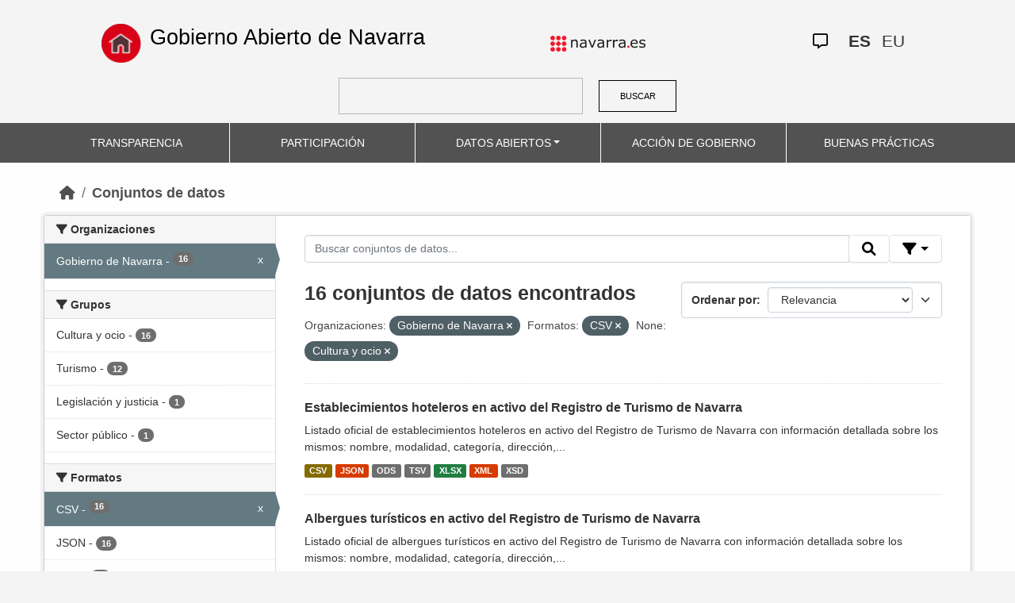

--- FILE ---
content_type: text/html; charset=utf-8
request_url: https://datosabiertos.navarra.es/es/dataset?organization_es=Gobierno+de+Navarra&_res_format_limit=0&res_format=CSV&res_format%3DJSON%26q%3DRegistro%2BIndustrial%2B=&groups=cultura-ocio
body_size: 8574
content:
<!DOCTYPE html>
<!--[if IE 9]> <html lang="es" class="ie9"> <![endif]-->
<!--[if gt IE 8]><!--> <html lang="es"> <!--<![endif]-->
  <head>
    <meta charset="utf-8" />
      <meta name="generator" content="ckan 2.10.4" />
      <meta name="viewport" content="width=device-width, initial-scale=1.0">
    <title>Conjunto de datos  Production Datos Abiertos | Gobierno Abierto de Navarra</title>

    
    
    <link rel="shortcut icon" href="favicon.ico" />
    
    
        <link rel="alternate" type="text/n3" href="https://datosabiertos.navarra.es/es/catalog.n3"/>
        <link rel="alternate" type="text/turtle" href="https://datosabiertos.navarra.es/es/catalog.ttl"/>
        <link rel="alternate" type="application/rdf+xml" href="https://datosabiertos.navarra.es/es/catalog.xml"/>
        <link rel="alternate" type="application/ld+json" href="https://datosabiertos.navarra.es/es/catalog.jsonld"/>
    

    
    
  
      
  
      
      
      
    
  

<!--      add homepage/main.css file -->
      <link rel="stylesheet href='homepage/main.css'"></link>
      
      
      
      
    
  

    

    
    


    
      
      
    

    
    <link href="/webassets/base/1c87a999_main.css" rel="stylesheet"/>
<link href="/webassets/ckanext-activity/6ac15be0_activity.css" rel="stylesheet"/>
<link href="/webassets/gobierno_de_navarra/88cd81b8_main.css" rel="stylesheet"/>
<link href="/webassets/gobierno_de_navarra/80107cb6_common.css" rel="stylesheet"/>
<link href="/webassets/gobierno_de_navarra/d6300a51_nav.css" rel="stylesheet"/>
<link href="/webassets/ckanext-scheming/728ec589_scheming_css.css" rel="stylesheet"/>
<link href="/webassets/ckanext-harvest/c95a0af2_harvest_css.css" rel="stylesheet"/>
<link href="/webassets/ckanext-geoview/f197a782_geo-resource-styles.css" rel="stylesheet"/>
    
  </head>

  
  <body data-site-root="https://datosabiertos.navarra.es/" data-locale-root="https://datosabiertos.navarra.es/es/" >

    
    <div class="visually-hidden-focusable"><a href="#content">Skip to main content</a></div>
  

  
    


 


<header style="padding-top: 19.2px">
    <div class="container" style="padding-right: 6%;padding-left: 6%; background-color: #F4F4F4">
        <nav class="navbar" role="navigation">
            <div class="container-fluid" style="padding-left: 0px; padding-right: 0px">
                <!-- Brand and toggle get grouped for better mobile display -->
                <div class="">
                    <ul style="margin-left: 0px;" class="nav navbar-nav navbar-left navbar-nav-gnav">

                        <li>
                            <div class="gnav-home" style="padding: 21px; padding-top: 6%; background-color: transparent;">
                                <a href="https://gobiernoabierto.navarra.es/es" title="Inicio"
                                    style="float:none;margin-left:0;padding:12px 0;"><img
                                        style="width: 50px;height: 49px;"
                                        src="/home.png"
                                        alt="INICIO"></a>
                            </div>
                            <div style="width: 450px; display: content">                                
                                <a class="epi"
                                    style="color: black; font-style: normal; font-size: 27px;padding-left: 10px; font-family: 'Source Sans Pro',sans-serif !important"
                                    href="https://gobiernoabierto.navarra.es/es">Gobierno Abierto de Navarra</a>

                            </div>
                        </li>
                    </ul>
                </div>
                <div>
                    <ul class="nav navbar-nav navbar-right navbar-nav-gnav navbar-right-gnav" style="margin-left: 0px; margin-right: 100px;">
                        <li data-match-route="/" style="padding-top: 7px">
                            <a href="http://www.navarra.es/home_es/"><img
                                    src="/logo.navarra.es.p.gif"
                                    alt="navarra.es"></a>
                        </li>
                    </ul>
                </div>
                <div>
                    <ul class="nav navbar-nav navbar-right navbar-nav-gnav navbar-right-gnav" style="margin-left: 0px;">
                        <a target="_blank" href="https://www.navarra.es/es/atencion-ciudadana" class="gnav-icon-atencion-ciudadana "><i class="fa-regular fa-message"></i></a>
                        




<li style="padding: 7px">
    <a style= "padding-left: 0px; padding-right: 0px" class="language current-language" href="/es/dataset?organization_es=Gobierno+de+Navarra&amp;_res_format_limit=0&amp;res_format=CSV&amp;res_format%3DJSON%26q%3DRegistro%2BIndustrial%2B=&amp;groups=cultura-ocio" lang="es">
        
           ES
        
    </a>
</li>

<li style="padding: 7px">
    <a style= "padding-left: 0px; padding-right: 0px" class="language " href="/eu/dataset?organization_es=Gobierno+de+Navarra&amp;_res_format_limit=0&amp;res_format=CSV&amp;res_format%3DJSON%26q%3DRegistro%2BIndustrial%2B=&amp;groups=cultura-ocio" lang="eu">
        
           EU
        
    </a>
</li>

                    </ul>
                </div>
            </div><!-- /.container-fluid -->
        </nav>
        <form
            id="dataset-search-form" class="search-form gnav-search-form" method="get" data-module="select-switch"
            action="/dataset">
            <input type="text" id="edit-keys" name="q" value="" size="40" class="form-text gnav-search-input">
            <button id="submit-gnav" class="gnav-search-button" type="submit">BUSCAR</button>
        </form>
    </div>
</div>

<header style="background-color: #525252;">
    <div class="container gnav-menu-container">
        <nav class="navbar navbar-expand-lg navbar-dark" style="background-color: #525252; padding:0;">
            <div class="container-fluid gnav-menu-container-fluid">
                <button class="navbar-toggler" type="button" data-bs-toggle="collapse" data-bs-target="#bs-navbar-collapse-1"
                    aria-controls="bs-navbar-collapse-1" aria-expanded="false" aria-label="Toggle navigation">
                    <span class="navbar-toggler-icon"></span>
                </button>
                <div class="collapse navbar-collapse gnav-menu-navbar" id="bs-navbar-collapse-1">
                    <ul class="navbar-nav me-auto mb-2 mb-lg-0 gnav-menu-navbar">
                        <li class="nav-item dropdown gnav-nav-dropdown">
                            <a href="https://gobiernoabierto.navarra.es/es/transparencia"
                                class="nav-link">TRANSPARENCIA</a>
                        </li>
                        <li class="nav-item dropdown gnav-nav-dropdown">
                            <a href="https://gobiernoabierto.navarra.es/es/participacion"
                                class="nav-link">PARTICIPACIÓN</a>
                        </li>
                        <li class="nav-item dropdown gnav-nav-dropdown">
                            <a href="/es" class="nav-link dropdown-toggle">DATOS ABIERTOS</a>
                            <ul class="dropdown-menu gnav-dropdown-menu">
                                <li><a class="dropdown-item" href="https://gobiernoabierto.navarra.es/es/open-data/datos-abiertos">Datos Abiertos ¿Qué es?</a></li>
                                <li><hr class="dropdown-divider"></li>
                                <li><a class="dropdown-item" href="/es/dataset">Conjuntos de datos</a></li>
                                <li><a class="dropdown-item" href="/es/organization">Organizaciones</a></li>
                                <li><a class="dropdown-item" href="/es/group">Grupos</a></li>
                                <li><hr class="dropdown-divider"></li>
                                <li><a class="dropdown-item" href="https://gobiernoabierto.navarra.es/es/open-data/recursos-api">Recursos - API</a></li>
                                <li><a class="dropdown-item" href="https://gobiernoabierto.navarra.es/es/open-data/reutilizacion-aplicaciones-con-datos-abiertos">Reutilización</a></li>
                            </ul>
                        </li>
                        <li class="nav-item dropdown gnav-nav-dropdown">
                            <a href="https://gobiernoabierto.navarra.es/es/gobernanza"
                                class="nav-link">ACCIÓN DE GOBIERNO</a>
                        </li>
                        <li class="nav-item dropdown gnav-nav-dropdown">
                            <a href="https://gobiernoabierto.navarra.es/es/buenaspracticas"
                                class="nav-link">BUENAS PRÁCTICAS</a>
                        </li>
                    </ul>
                </div><!-- /.navbar-collapse -->
            </div><!-- /container-fluid -->
        </nav>
    </div>
</header>


  
    <div class="main">
      <div id="content" class="container">
        
          
            <div class="flash-messages">
              
                
              
            </div>
          

          
            <div class="toolbar" role="navigation" aria-label="Miga de pan">
              
                
                  <ol class="breadcrumb">
                    
<li class="home"><a href="/es/" aria-label="Inicio"><i class="fa fa-home"></i><span> Inicio</span></a></li>
                    
  <li class="active"><a href="/es/dataset/">Conjuntos de datos</a></li>

                  </ol>
                
              
            </div>
          

          <div class="row wrapper">
            
            
            

            
              <aside class="secondary col-md-3">
                
                
  <div class="filters">
    <div>
      
        

    
    
    
        
        <section class="module module-narrow module-shallow">
            
            <h2 class="module-heading">
                <i class="fa fa-filter"></i>
                Organizaciones
            </h2>
            
            
            
                
                <nav aria-label="Organizaciones">
                    <ul class="list-unstyled nav nav-simple nav-facet">
                    
                        
                        
                        
                        
                        <li class="nav-item  active">
                        <a href="/es/dataset/?_res_format_limit=0&amp;res_format=CSV&amp;res_format%3DJSON%26q%3DRegistro%2BIndustrial%2B=&amp;groups=cultura-ocio" title="">
                            <span class="item-label">Gobierno de Navarra</span>
                            <span class="hidden separator"> - </span>
                            <span class="item-count badge">16</span>
                            <span class="facet-close">x</span>
                        </a>
                        </li>
                    
                    </ul>
                </nav>

                <p class="module-footer">
                    
                    
                    
                </p>
                
            
            
        </section>
        
    
    

      
        

    
    
    
        
        <section class="module module-narrow module-shallow">
            
            <h2 class="module-heading">
                <i class="fa fa-filter"></i>
                Grupos
            </h2>
            
            
            
                
                <nav aria-label="Grupos">
                    <ul class="list-unstyled nav nav-simple nav-facet">
                    
                        
                        
                        
                        
                        <li class="nav-item ">
                        <a href="/es/dataset/?organization_es=Gobierno+de+Navarra&amp;_res_format_limit=0&amp;res_format=CSV&amp;res_format%3DJSON%26q%3DRegistro%2BIndustrial%2B=&amp;groups=cultura-ocio&amp;groups_es=Cultura+y+ocio" title="">
                            <span class="item-label">Cultura y ocio</span>
                            <span class="hidden separator"> - </span>
                            <span class="item-count badge">16</span>
                            
                        </a>
                        </li>
                    
                        
                        
                        
                        
                        <li class="nav-item ">
                        <a href="/es/dataset/?organization_es=Gobierno+de+Navarra&amp;_res_format_limit=0&amp;res_format=CSV&amp;res_format%3DJSON%26q%3DRegistro%2BIndustrial%2B=&amp;groups=cultura-ocio&amp;groups_es=Turismo" title="">
                            <span class="item-label">Turismo</span>
                            <span class="hidden separator"> - </span>
                            <span class="item-count badge">12</span>
                            
                        </a>
                        </li>
                    
                        
                        
                        
                        
                        <li class="nav-item ">
                        <a href="/es/dataset/?organization_es=Gobierno+de+Navarra&amp;_res_format_limit=0&amp;res_format=CSV&amp;res_format%3DJSON%26q%3DRegistro%2BIndustrial%2B=&amp;groups=cultura-ocio&amp;groups_es=Legislaci%C3%B3n+y+justicia" title="">
                            <span class="item-label">Legislación y justicia</span>
                            <span class="hidden separator"> - </span>
                            <span class="item-count badge">1</span>
                            
                        </a>
                        </li>
                    
                        
                        
                        
                        
                        <li class="nav-item ">
                        <a href="/es/dataset/?organization_es=Gobierno+de+Navarra&amp;_res_format_limit=0&amp;res_format=CSV&amp;res_format%3DJSON%26q%3DRegistro%2BIndustrial%2B=&amp;groups=cultura-ocio&amp;groups_es=Sector+p%C3%BAblico" title="">
                            <span class="item-label">Sector público</span>
                            <span class="hidden separator"> - </span>
                            <span class="item-count badge">1</span>
                            
                        </a>
                        </li>
                    
                    </ul>
                </nav>

                <p class="module-footer">
                    
                    
                    
                </p>
                
            
            
        </section>
        
    
    

      
        

    
    
    
        
        <section class="module module-narrow module-shallow">
            
            <h2 class="module-heading">
                <i class="fa fa-filter"></i>
                Formatos
            </h2>
            
            
            
                
                <nav aria-label="Formatos">
                    <ul class="list-unstyled nav nav-simple nav-facet">
                    
                        
                        
                        
                        
                        <li class="nav-item  active">
                        <a href="/es/dataset/?organization_es=Gobierno+de+Navarra&amp;_res_format_limit=0&amp;res_format%3DJSON%26q%3DRegistro%2BIndustrial%2B=&amp;groups=cultura-ocio" title="">
                            <span class="item-label">CSV</span>
                            <span class="hidden separator"> - </span>
                            <span class="item-count badge">16</span>
                            <span class="facet-close">x</span>
                        </a>
                        </li>
                    
                        
                        
                        
                        
                        <li class="nav-item ">
                        <a href="/es/dataset/?organization_es=Gobierno+de+Navarra&amp;_res_format_limit=0&amp;res_format=CSV&amp;res_format%3DJSON%26q%3DRegistro%2BIndustrial%2B=&amp;groups=cultura-ocio&amp;res_format=JSON" title="">
                            <span class="item-label">JSON</span>
                            <span class="hidden separator"> - </span>
                            <span class="item-count badge">16</span>
                            
                        </a>
                        </li>
                    
                        
                        
                        
                        
                        <li class="nav-item ">
                        <a href="/es/dataset/?organization_es=Gobierno+de+Navarra&amp;_res_format_limit=0&amp;res_format=CSV&amp;res_format%3DJSON%26q%3DRegistro%2BIndustrial%2B=&amp;groups=cultura-ocio&amp;res_format=ODS" title="">
                            <span class="item-label">ODS</span>
                            <span class="hidden separator"> - </span>
                            <span class="item-count badge">16</span>
                            
                        </a>
                        </li>
                    
                        
                        
                        
                        
                        <li class="nav-item ">
                        <a href="/es/dataset/?organization_es=Gobierno+de+Navarra&amp;_res_format_limit=0&amp;res_format=CSV&amp;res_format%3DJSON%26q%3DRegistro%2BIndustrial%2B=&amp;groups=cultura-ocio&amp;res_format=TSV" title="">
                            <span class="item-label">TSV</span>
                            <span class="hidden separator"> - </span>
                            <span class="item-count badge">16</span>
                            
                        </a>
                        </li>
                    
                        
                        
                        
                        
                        <li class="nav-item ">
                        <a href="/es/dataset/?organization_es=Gobierno+de+Navarra&amp;_res_format_limit=0&amp;res_format=CSV&amp;res_format%3DJSON%26q%3DRegistro%2BIndustrial%2B=&amp;groups=cultura-ocio&amp;res_format=XLSX" title="">
                            <span class="item-label">XLSX</span>
                            <span class="hidden separator"> - </span>
                            <span class="item-count badge">16</span>
                            
                        </a>
                        </li>
                    
                        
                        
                        
                        
                        <li class="nav-item ">
                        <a href="/es/dataset/?organization_es=Gobierno+de+Navarra&amp;_res_format_limit=0&amp;res_format=CSV&amp;res_format%3DJSON%26q%3DRegistro%2BIndustrial%2B=&amp;groups=cultura-ocio&amp;res_format=XML" title="">
                            <span class="item-label">XML</span>
                            <span class="hidden separator"> - </span>
                            <span class="item-count badge">16</span>
                            
                        </a>
                        </li>
                    
                        
                        
                        
                        
                        <li class="nav-item ">
                        <a href="/es/dataset/?organization_es=Gobierno+de+Navarra&amp;_res_format_limit=0&amp;res_format=CSV&amp;res_format%3DJSON%26q%3DRegistro%2BIndustrial%2B=&amp;groups=cultura-ocio&amp;res_format=XSD" title="">
                            <span class="item-label">XSD</span>
                            <span class="hidden separator"> - </span>
                            <span class="item-count badge">6</span>
                            
                        </a>
                        </li>
                    
                    </ul>
                </nav>

                <p class="module-footer">
                    
                    <a href="/es/dataset/?organization_es=Gobierno+de+Navarra&amp;res_format=CSV&amp;res_format%3DJSON%26q%3DRegistro%2BIndustrial%2B=&amp;groups=cultura-ocio" class="read-more">Ver solo los Formatos populares</a>
                    
                </p>
                
            
            
        </section>
        
    
    

      
        

    
    
    
        
        <section class="module module-narrow module-shallow">
            
            <h2 class="module-heading">
                <i class="fa fa-filter"></i>
                Licencias
            </h2>
            
            
            
                
                <nav aria-label="Licencias">
                    <ul class="list-unstyled nav nav-simple nav-facet">
                    
                        
                        
                        
                        
                        <li class="nav-item ">
                        <a href="/es/dataset/?organization_es=Gobierno+de+Navarra&amp;_res_format_limit=0&amp;res_format=CSV&amp;res_format%3DJSON%26q%3DRegistro%2BIndustrial%2B=&amp;groups=cultura-ocio&amp;license_id=CC-BY-4.0" title="Creative Commons Attribution 4.0">
                            <span class="item-label">Creative Commons Attribution 4.0</span>
                            <span class="hidden separator"> - </span>
                            <span class="item-count badge">16</span>
                            
                        </a>
                        </li>
                    
                    </ul>
                </nav>

                <p class="module-footer">
                    
                    
                    
                </p>
                
            
            
        </section>
        
    
    

      
        

    
    
    
        
        <section class="module module-narrow module-shallow">
            
            <h2 class="module-heading">
                <i class="fa fa-filter"></i>
                Departamentos
            </h2>
            
            
            
                
                <nav aria-label="Departamentos">
                    <ul class="list-unstyled nav nav-simple nav-facet">
                    
                        
                        
                        
                        
                        <li class="nav-item ">
                        <a href="/es/dataset/?organization_es=Gobierno+de+Navarra&amp;_res_format_limit=0&amp;res_format=CSV&amp;res_format%3DJSON%26q%3DRegistro%2BIndustrial%2B=&amp;groups=cultura-ocio&amp;department_es=Departamento+de+Cultura%2C+Deporte+y+Turismo" title="Departamento de Cultura, Deporte y Turismo">
                            <span class="item-label">Departamento de Cultura, Deporte y Turismo</span>
                            <span class="hidden separator"> - </span>
                            <span class="item-count badge">14</span>
                            
                        </a>
                        </li>
                    
                        
                        
                        
                        
                        <li class="nav-item ">
                        <a href="/es/dataset/?organization_es=Gobierno+de+Navarra&amp;_res_format_limit=0&amp;res_format=CSV&amp;res_format%3DJSON%26q%3DRegistro%2BIndustrial%2B=&amp;groups=cultura-ocio&amp;department_es=Departamento+de+Derechos+Sociales%2C+Econom%C3%ADa+Social+y+Empleo" title="Departamento de Derechos Sociales, Economía Social y Empleo">
                            <span class="item-label">Departamento de Derechos Sociales, Economía Social y Empleo</span>
                            <span class="hidden separator"> - </span>
                            <span class="item-count badge">1</span>
                            
                        </a>
                        </li>
                    
                        
                        
                        
                        
                        <li class="nav-item ">
                        <a href="/es/dataset/?organization_es=Gobierno+de+Navarra&amp;_res_format_limit=0&amp;res_format=CSV&amp;res_format%3DJSON%26q%3DRegistro%2BIndustrial%2B=&amp;groups=cultura-ocio&amp;department_es=Departamento+de+Desarrollo+Rural+y+Medio+Ambiente" title="Departamento de Desarrollo Rural y Medio Ambiente">
                            <span class="item-label">Departamento de Desarrollo Rural y Medio Ambiente</span>
                            <span class="hidden separator"> - </span>
                            <span class="item-count badge">1</span>
                            
                        </a>
                        </li>
                    
                    </ul>
                </nav>

                <p class="module-footer">
                    
                    
                    
                </p>
                
            
            
        </section>
        
    
    

      
        

    
    
    
        
        <section class="module module-narrow module-shallow">
            
            <h2 class="module-heading">
                <i class="fa fa-filter"></i>
                Frecuencia de actualización
            </h2>
            
            
            
                
                <nav aria-label="Frecuencia de actualización">
                    <ul class="list-unstyled nav nav-simple nav-facet">
                    
                        
                        
                        
                        
                        <li class="nav-item ">
                        <a href="/es/dataset/?organization_es=Gobierno+de+Navarra&amp;_res_format_limit=0&amp;res_format=CSV&amp;res_format%3DJSON%26q%3DRegistro%2BIndustrial%2B=&amp;groups=cultura-ocio&amp;frequency_es=1+d%C3%ADa%2Fs" title="">
                            <span class="item-label">1 día/s</span>
                            <span class="hidden separator"> - </span>
                            <span class="item-count badge">6</span>
                            
                        </a>
                        </li>
                    
                        
                        
                        
                        
                        <li class="nav-item ">
                        <a href="/es/dataset/?organization_es=Gobierno+de+Navarra&amp;_res_format_limit=0&amp;res_format=CSV&amp;res_format%3DJSON%26q%3DRegistro%2BIndustrial%2B=&amp;groups=cultura-ocio&amp;frequency_es=1+a%C3%B1o%2Fs" title="">
                            <span class="item-label">1 año/s</span>
                            <span class="hidden separator"> - </span>
                            <span class="item-count badge">4</span>
                            
                        </a>
                        </li>
                    
                        
                        
                        
                        
                        <li class="nav-item ">
                        <a href="/es/dataset/?organization_es=Gobierno+de+Navarra&amp;_res_format_limit=0&amp;res_format=CSV&amp;res_format%3DJSON%26q%3DRegistro%2BIndustrial%2B=&amp;groups=cultura-ocio&amp;frequency_es=1+mes%2Fes" title="">
                            <span class="item-label">1 mes/es</span>
                            <span class="hidden separator"> - </span>
                            <span class="item-count badge">4</span>
                            
                        </a>
                        </li>
                    
                        
                        
                        
                        
                        <li class="nav-item ">
                        <a href="/es/dataset/?organization_es=Gobierno+de+Navarra&amp;_res_format_limit=0&amp;res_format=CSV&amp;res_format%3DJSON%26q%3DRegistro%2BIndustrial%2B=&amp;groups=cultura-ocio&amp;frequency_es=Sin+frecuencia" title="">
                            <span class="item-label">Sin frecuencia</span>
                            <span class="hidden separator"> - </span>
                            <span class="item-count badge">2</span>
                            
                        </a>
                        </li>
                    
                    </ul>
                </nav>

                <p class="module-footer">
                    
                    
                    
                </p>
                
            
            
        </section>
        
    
    

      
        

    
    
    
        
        <section class="module module-narrow module-shallow">
            
            <h2 class="module-heading">
                <i class="fa fa-filter"></i>
                Palabras clave
            </h2>
            
            
            
                
                <nav aria-label="Palabras clave">
                    <ul class="list-unstyled nav nav-simple nav-facet">
                    
                        
                        
                        
                        
                        <li class="nav-item ">
                        <a href="/es/dataset/?organization_es=Gobierno+de+Navarra&amp;_res_format_limit=0&amp;res_format=CSV&amp;res_format%3DJSON%26q%3DRegistro%2BIndustrial%2B=&amp;groups=cultura-ocio&amp;keywords_es=Ocio" title="">
                            <span class="item-label">Ocio</span>
                            <span class="hidden separator"> - </span>
                            <span class="item-count badge">10</span>
                            
                        </a>
                        </li>
                    
                        
                        
                        
                        
                        <li class="nav-item ">
                        <a href="/es/dataset/?organization_es=Gobierno+de+Navarra&amp;_res_format_limit=0&amp;res_format=CSV&amp;res_format%3DJSON%26q%3DRegistro%2BIndustrial%2B=&amp;groups=cultura-ocio&amp;keywords_es=Turismo" title="">
                            <span class="item-label">Turismo</span>
                            <span class="hidden separator"> - </span>
                            <span class="item-count badge">10</span>
                            
                        </a>
                        </li>
                    
                        
                        
                        
                        
                        <li class="nav-item ">
                        <a href="/es/dataset/?organization_es=Gobierno+de+Navarra&amp;_res_format_limit=0&amp;res_format=CSV&amp;res_format%3DJSON%26q%3DRegistro%2BIndustrial%2B=&amp;groups=cultura-ocio&amp;keywords_es=Consumo" title="">
                            <span class="item-label">Consumo</span>
                            <span class="hidden separator"> - </span>
                            <span class="item-count badge">6</span>
                            
                        </a>
                        </li>
                    
                        
                        
                        
                        
                        <li class="nav-item ">
                        <a href="/es/dataset/?organization_es=Gobierno+de+Navarra&amp;_res_format_limit=0&amp;res_format=CSV&amp;res_format%3DJSON%26q%3DRegistro%2BIndustrial%2B=&amp;groups=cultura-ocio&amp;keywords_es=Afluencia" title="">
                            <span class="item-label">Afluencia</span>
                            <span class="hidden separator"> - </span>
                            <span class="item-count badge">4</span>
                            
                        </a>
                        </li>
                    
                        
                        
                        
                        
                        <li class="nav-item ">
                        <a href="/es/dataset/?organization_es=Gobierno+de+Navarra&amp;_res_format_limit=0&amp;res_format=CSV&amp;res_format%3DJSON%26q%3DRegistro%2BIndustrial%2B=&amp;groups=cultura-ocio&amp;keywords_es=Econom%C3%ADa" title="">
                            <span class="item-label">Economía</span>
                            <span class="hidden separator"> - </span>
                            <span class="item-count badge">3</span>
                            
                        </a>
                        </li>
                    
                        
                        
                        
                        
                        <li class="nav-item ">
                        <a href="/es/dataset/?organization_es=Gobierno+de+Navarra&amp;_res_format_limit=0&amp;res_format=CSV&amp;res_format%3DJSON%26q%3DRegistro%2BIndustrial%2B=&amp;groups=cultura-ocio&amp;keywords_es=Arte" title="">
                            <span class="item-label">Arte</span>
                            <span class="hidden separator"> - </span>
                            <span class="item-count badge">2</span>
                            
                        </a>
                        </li>
                    
                        
                        
                        
                        
                        <li class="nav-item ">
                        <a href="/es/dataset/?organization_es=Gobierno+de+Navarra&amp;_res_format_limit=0&amp;res_format=CSV&amp;res_format%3DJSON%26q%3DRegistro%2BIndustrial%2B=&amp;groups=cultura-ocio&amp;keywords_es=Camino+de+Santiago" title="">
                            <span class="item-label">Camino de Santiago</span>
                            <span class="hidden separator"> - </span>
                            <span class="item-count badge">2</span>
                            
                        </a>
                        </li>
                    
                        
                        
                        
                        
                        <li class="nav-item ">
                        <a href="/es/dataset/?organization_es=Gobierno+de+Navarra&amp;_res_format_limit=0&amp;res_format=CSV&amp;res_format%3DJSON%26q%3DRegistro%2BIndustrial%2B=&amp;groups=cultura-ocio&amp;keywords_es=Economia" title="">
                            <span class="item-label">Economia</span>
                            <span class="hidden separator"> - </span>
                            <span class="item-count badge">2</span>
                            
                        </a>
                        </li>
                    
                        
                        
                        
                        
                        <li class="nav-item ">
                        <a href="/es/dataset/?organization_es=Gobierno+de+Navarra&amp;_res_format_limit=0&amp;res_format=CSV&amp;res_format%3DJSON%26q%3DRegistro%2BIndustrial%2B=&amp;groups=cultura-ocio&amp;keywords_es=Historia" title="">
                            <span class="item-label">Historia</span>
                            <span class="hidden separator"> - </span>
                            <span class="item-count badge">2</span>
                            
                        </a>
                        </li>
                    
                        
                        
                        
                        
                        <li class="nav-item ">
                        <a href="/es/dataset/?organization_es=Gobierno+de+Navarra&amp;_res_format_limit=0&amp;res_format=CSV&amp;res_format%3DJSON%26q%3DRegistro%2BIndustrial%2B=&amp;groups=cultura-ocio&amp;keywords_es=Instalaciones" title="">
                            <span class="item-label">Instalaciones</span>
                            <span class="hidden separator"> - </span>
                            <span class="item-count badge">2</span>
                            
                        </a>
                        </li>
                    
                    </ul>
                </nav>

                <p class="module-footer">
                    
                    
                        <a href="/es/dataset/?organization_es=Gobierno+de+Navarra&amp;_res_format_limit=0&amp;res_format=CSV&amp;res_format%3DJSON%26q%3DRegistro%2BIndustrial%2B=&amp;groups=cultura-ocio&amp;_keywords_es_limit=0" class="read-more">Ver más Palabras clave</a>
                    
                    
                </p>
                
            
            
        </section>
        
    
    

      
    </div>
    <a class="close no-text hide-filters"><i class="fa fa-times-circle"></i><span class="text">close</span></a>
  </div>

              </aside>
            

            
              <div class="primary col-md-9 col-xs-12" role="main">
                
                
  <section class="module">
    <div class="module-content">
      
        
      
      
        
        
        







<form id="dataset-search-form" class="search-form" method="get" data-module="select-switch">

  
    <div class="input-group search-input-group">
      <input aria-label="Buscar conjuntos de datos..." id="field-giant-search" type="text" class="form-control input-lg" name="q" value="" autocomplete="off" placeholder="Buscar conjuntos de datos...">

      <span class="input-group-btn">
        <button class="btn btn-default btn-lg" type="submit" value="search" title="Buscar">
          <i class="fa fa-search"></i>
        </button>
      </span>
  
      <!-- Botón de filtros con desplegable -->
      <div class="btn-group">
        <button class="btn btn-default btn-lg dropdown-toggle"
                type="button" data-bs-toggle="dropdown" aria-expanded="false"
                title="Búsqueda por campos">
          <i class="fa fa-filter"></i>
        </button>
  
        <div class="dropdown-menu dropdown-menu-end p-3" style="min-width:22rem" data-bs-auto-close="outside">
          <!-- Buscar SOLO por TÍTULO -->
          <div class="mb-3">
            <label class="form-label fw-semibold mb-1">El título contiene...</label>
            <div class="input-group">
              <input type="text" class="form-control" id="adv-title" placeholder="Ej: Presupuestos" autocomplete="off">
              <button class="btn btn-default btn-lg" type="button" id="adv-title-btn" title="Buscar por título">
                <i class="fa fa-search"></i>
              </button>
            </div>
          </div>
  
          <!-- Buscar SOLO por DESCRIPCIÓN -->
          <div>
            <label class="form-label fw-semibold mb-1">La descripción contiene...</label>
            <div class="input-group">
              <input type="text" class="form-control" id="adv-notes" placeholder="Ej: Listado" autocomplete="off">
              <button class="btn btn-default btn-lg" type="button" id="adv-notes-btn" title="Buscar por descripción">
                <i class="fa fa-search"></i>
              </button>
            </div>
          </div>
        </div>
      </div>
    </div>
  

  
    <span>






<input type="hidden" name="organization_es" value="Gobierno de Navarra" />





<input type="hidden" name="res_format" value="CSV" />





<input type="hidden" name="groups" value="cultura-ocio" />



</span>
  

  
    
      <div class="form-select form-group control-order-by">
        <label for="field-order-by">Ordenar por</label>
        <select id="field-order-by" name="sort" class="form-control">
          
            
              <option value="score desc, metadata_modified desc" selected="selected">Relevancia</option>
            
          
            
              <option value="title_string asc">Nombre ascendente</option>
            
          
            
              <option value="title_string desc">Nombre descendente</option>
            
          
            
              <option value="metadata_modified desc">Última modificación</option>
            
          
            
              <option value="views_recent desc">Popular</option>
            
          
        </select>
        
        <button class="btn btn-default js-hide" type="submit">Ir</button>
        
      </div>
    
  

  
    
      <h2>

  
  
  
  

16 conjuntos de datos encontrados</h2>
    
  

  
    
      <p class="filter-list">
        
          
          <span class="facet">Organizaciones:</span>
          
            <span class="filtered pill">Gobierno de Navarra
              <a href="/es/dataset/?_res_format_limit=0&amp;res_format=CSV&amp;res_format%3DJSON%26q%3DRegistro%2BIndustrial%2B=&amp;groups=cultura-ocio" class="remove" title="Eliminar"><i class="fa fa-times"></i></a>
            </span>
          
        
          
          <span class="facet">Formatos:</span>
          
            <span class="filtered pill">CSV
              <a href="/es/dataset/?organization_es=Gobierno+de+Navarra&amp;_res_format_limit=0&amp;res_format%3DJSON%26q%3DRegistro%2BIndustrial%2B=&amp;groups=cultura-ocio" class="remove" title="Eliminar"><i class="fa fa-times"></i></a>
            </span>
          
        
          
          <span class="facet">None:</span>
          
            <span class="filtered pill">Cultura y ocio
              <a href="/es/dataset/?organization_es=Gobierno+de+Navarra&amp;_res_format_limit=0&amp;res_format=CSV&amp;res_format%3DJSON%26q%3DRegistro%2BIndustrial%2B=" class="remove" title="Eliminar"><i class="fa fa-times"></i></a>
            </span>
          
        
      </p>
      <a class="show-filters btn btn-default">Filtrar resultados</a>
    
  

</form>






<script>
  (function () {
    var form = document.querySelector('form.search-form');
    if (!form) return;
    var q = form.querySelector('input[name="q"]');
  
    var lang = 'es';
  
    function ensureLocalizedAction() {
      form.setAttribute('action', '/' + lang + '/dataset');
    }
    function esc(s){ return (s || '').trim().replace(/"/g, '\\"'); }
    function setQAndSubmit(val){
      if (!val) return;
      q.value = val;
      ensureLocalizedAction();
      form.submit();
    }
  
    function doTitle() {
      var v = esc(document.getElementById('adv-title').value);
      if (!v) return;
      setQAndSubmit('extras_title_translated:"' + v + '"');
    }
    function doNotes() {
      var v = esc(document.getElementById('adv-notes').value);
      if (!v) return;
      setQAndSubmit('extras_notes_translated:"' + v + '"');
    }
  
    var btnTitle = document.getElementById('adv-title-btn');
    if (btnTitle) btnTitle.addEventListener('click', doTitle);
  
    var btnNotes = document.getElementById('adv-notes-btn');
    if (btnNotes) btnNotes.addEventListener('click', doNotes);
  
    function bindEnter(inputId, handler){
      var el = document.getElementById(inputId);
      if (!el) return;
      el.addEventListener('keydown', function(e){
        if (e.key === 'Enter') {
          e.preventDefault();
          e.stopPropagation();
          handler();
        }
      });
    }
    bindEnter('adv-title', doTitle);
    bindEnter('adv-notes', doNotes);
  })();
  </script>
  
      
      
        

  
    <ul class="dataset-list list-unstyled">
    	
	      
	        

<!--  -->




  <li class="dataset-item">
    
      <div class="dataset-content">
        
          <h3 class="dataset-heading">
            
              
            
            
              <a href="/es/dataset/establecimientos-hoteleros-en-activo-del-registro-de-turismo-de-navarra">Establecimientos hoteleros en activo del Registro de Turismo de Navarra</a>
            
            
              

              
            
          </h3>
        
        
          
        
        
          
            <div>Listado oficial de establecimientos hoteleros en activo del Registro de Turismo de Navarra con información detallada sobre los mismos: nombre, modalidad, categoría, dirección,...</div>
          
        
      </div>
      
        
          
            <ul class="dataset-resources list-unstyled">
              
                
                <li>
                  <a href="/es/dataset/establecimientos-hoteleros-en-activo-del-registro-de-turismo-de-navarra" class="label" data-format="csv">CSV</a>
                </li>
                
                <li>
                  <a href="/es/dataset/establecimientos-hoteleros-en-activo-del-registro-de-turismo-de-navarra" class="label" data-format="json">JSON</a>
                </li>
                
                <li>
                  <a href="/es/dataset/establecimientos-hoteleros-en-activo-del-registro-de-turismo-de-navarra" class="label" data-format="ods">ODS</a>
                </li>
                
                <li>
                  <a href="/es/dataset/establecimientos-hoteleros-en-activo-del-registro-de-turismo-de-navarra" class="label" data-format="tsv">TSV</a>
                </li>
                
                <li>
                  <a href="/es/dataset/establecimientos-hoteleros-en-activo-del-registro-de-turismo-de-navarra" class="label" data-format="xlsx">XLSX</a>
                </li>
                
                <li>
                  <a href="/es/dataset/establecimientos-hoteleros-en-activo-del-registro-de-turismo-de-navarra" class="label" data-format="xml">XML</a>
                </li>
                
                <li>
                  <a href="/es/dataset/establecimientos-hoteleros-en-activo-del-registro-de-turismo-de-navarra" class="label" data-format="xsd">XSD</a>
                </li>
                
              
            </ul>
          
        
      
    
  </li>

	      
	        

<!--  -->




  <li class="dataset-item">
    
      <div class="dataset-content">
        
          <h3 class="dataset-heading">
            
              
            
            
              <a href="/es/dataset/albergues-turisticos-en-activo-del-registro-de-turismo-de-navarra">Albergues turísticos en activo del Registro de Turismo de Navarra </a>
            
            
              

              
            
          </h3>
        
        
          
        
        
          
            <div>Listado oficial de albergues turísticos en activo del Registro de Turismo de Navarra con información detallada sobre los mismos: nombre, modalidad, categoría, dirección,...</div>
          
        
      </div>
      
        
          
            <ul class="dataset-resources list-unstyled">
              
                
                <li>
                  <a href="/es/dataset/albergues-turisticos-en-activo-del-registro-de-turismo-de-navarra" class="label" data-format="csv">CSV</a>
                </li>
                
                <li>
                  <a href="/es/dataset/albergues-turisticos-en-activo-del-registro-de-turismo-de-navarra" class="label" data-format="json">JSON</a>
                </li>
                
                <li>
                  <a href="/es/dataset/albergues-turisticos-en-activo-del-registro-de-turismo-de-navarra" class="label" data-format="ods">ODS</a>
                </li>
                
                <li>
                  <a href="/es/dataset/albergues-turisticos-en-activo-del-registro-de-turismo-de-navarra" class="label" data-format="tsv">TSV</a>
                </li>
                
                <li>
                  <a href="/es/dataset/albergues-turisticos-en-activo-del-registro-de-turismo-de-navarra" class="label" data-format="xlsx">XLSX</a>
                </li>
                
                <li>
                  <a href="/es/dataset/albergues-turisticos-en-activo-del-registro-de-turismo-de-navarra" class="label" data-format="xml">XML</a>
                </li>
                
                <li>
                  <a href="/es/dataset/albergues-turisticos-en-activo-del-registro-de-turismo-de-navarra" class="label" data-format="xsd">XSD</a>
                </li>
                
              
            </ul>
          
        
      
    
  </li>

	      
	        

<!--  -->




  <li class="dataset-item">
    
      <div class="dataset-content">
        
          <h3 class="dataset-heading">
            
              
            
            
              <a href="/es/dataset/casas-rurales-en-activo-del-registro-de-turismo-de-navarra">Casas rurales en activo del Registro de Turismo de Navarra </a>
            
            
              

              
            
          </h3>
        
        
          
        
        
          
            <div>Listado oficial de casas rurales en activo del Registro de Turismo de Navarra con información detallada sobre los mismos: nombre, modalidad, categoría, dirección, ubicación,...</div>
          
        
      </div>
      
        
          
            <ul class="dataset-resources list-unstyled">
              
                
                <li>
                  <a href="/es/dataset/casas-rurales-en-activo-del-registro-de-turismo-de-navarra" class="label" data-format="csv">CSV</a>
                </li>
                
                <li>
                  <a href="/es/dataset/casas-rurales-en-activo-del-registro-de-turismo-de-navarra" class="label" data-format="json">JSON</a>
                </li>
                
                <li>
                  <a href="/es/dataset/casas-rurales-en-activo-del-registro-de-turismo-de-navarra" class="label" data-format="ods">ODS</a>
                </li>
                
                <li>
                  <a href="/es/dataset/casas-rurales-en-activo-del-registro-de-turismo-de-navarra" class="label" data-format="tsv">TSV</a>
                </li>
                
                <li>
                  <a href="/es/dataset/casas-rurales-en-activo-del-registro-de-turismo-de-navarra" class="label" data-format="xlsx">XLSX</a>
                </li>
                
                <li>
                  <a href="/es/dataset/casas-rurales-en-activo-del-registro-de-turismo-de-navarra" class="label" data-format="xml">XML</a>
                </li>
                
                <li>
                  <a href="/es/dataset/casas-rurales-en-activo-del-registro-de-turismo-de-navarra" class="label" data-format="xsd">XSD</a>
                </li>
                
              
            </ul>
          
        
      
    
  </li>

	      
	        

<!--  -->




  <li class="dataset-item">
    
      <div class="dataset-content">
        
          <h3 class="dataset-heading">
            
              
            
            
              <a href="/es/dataset/restaurantes-inscritos-en-el-registro-de-turismo-de-navarra">Restaurantes inscritos en el Registro de Turismo de Navarra</a>
            
            
              

              
            
          </h3>
        
        
          
        
        
          
            <div>Listado oficial de restaurantes, de acuerdo con Ley Foral 19/2020, de 16 de diciembre, de modificación de la Ley Foral 7/2003, de 14 de febrero, de Turismo de Navarra, con...</div>
          
        
      </div>
      
        
          
            <ul class="dataset-resources list-unstyled">
              
                
                <li>
                  <a href="/es/dataset/restaurantes-inscritos-en-el-registro-de-turismo-de-navarra" class="label" data-format="csv">CSV</a>
                </li>
                
                <li>
                  <a href="/es/dataset/restaurantes-inscritos-en-el-registro-de-turismo-de-navarra" class="label" data-format="json">JSON</a>
                </li>
                
                <li>
                  <a href="/es/dataset/restaurantes-inscritos-en-el-registro-de-turismo-de-navarra" class="label" data-format="ods">ODS</a>
                </li>
                
                <li>
                  <a href="/es/dataset/restaurantes-inscritos-en-el-registro-de-turismo-de-navarra" class="label" data-format="tsv">TSV</a>
                </li>
                
                <li>
                  <a href="/es/dataset/restaurantes-inscritos-en-el-registro-de-turismo-de-navarra" class="label" data-format="xlsx">XLSX</a>
                </li>
                
                <li>
                  <a href="/es/dataset/restaurantes-inscritos-en-el-registro-de-turismo-de-navarra" class="label" data-format="xml">XML</a>
                </li>
                
                <li>
                  <a href="/es/dataset/restaurantes-inscritos-en-el-registro-de-turismo-de-navarra" class="label" data-format="xsd">XSD</a>
                </li>
                
              
            </ul>
          
        
      
    
  </li>

	      
	        

<!--  -->




  <li class="dataset-item">
    
      <div class="dataset-content">
        
          <h3 class="dataset-heading">
            
              
            
            
              <a href="/es/dataset/apartamentos-turisticos-en-activo-del-registro-de-turismo-de-navarra">Apartamentos turísticos en activo del Registro de Turismo de Navarra</a>
            
            
              

              
            
          </h3>
        
        
          
        
        
          
            <div>Listado oficial de apartamentos turísticos en activo del Registro de Turismo de Navarra con información detallada sobre los mismos: nombre, modalidad, categoría, dirección,...</div>
          
        
      </div>
      
        
          
            <ul class="dataset-resources list-unstyled">
              
                
                <li>
                  <a href="/es/dataset/apartamentos-turisticos-en-activo-del-registro-de-turismo-de-navarra" class="label" data-format="csv">CSV</a>
                </li>
                
                <li>
                  <a href="/es/dataset/apartamentos-turisticos-en-activo-del-registro-de-turismo-de-navarra" class="label" data-format="json">JSON</a>
                </li>
                
                <li>
                  <a href="/es/dataset/apartamentos-turisticos-en-activo-del-registro-de-turismo-de-navarra" class="label" data-format="ods">ODS</a>
                </li>
                
                <li>
                  <a href="/es/dataset/apartamentos-turisticos-en-activo-del-registro-de-turismo-de-navarra" class="label" data-format="tsv">TSV</a>
                </li>
                
                <li>
                  <a href="/es/dataset/apartamentos-turisticos-en-activo-del-registro-de-turismo-de-navarra" class="label" data-format="xlsx">XLSX</a>
                </li>
                
                <li>
                  <a href="/es/dataset/apartamentos-turisticos-en-activo-del-registro-de-turismo-de-navarra" class="label" data-format="xml">XML</a>
                </li>
                
                <li>
                  <a href="/es/dataset/apartamentos-turisticos-en-activo-del-registro-de-turismo-de-navarra" class="label" data-format="xsd">XSD</a>
                </li>
                
              
            </ul>
          
        
      
    
  </li>

	      
	        

<!--  -->




  <li class="dataset-item">
    
      <div class="dataset-content">
        
          <h3 class="dataset-heading">
            
              
            
            
              <a href="/es/dataset/campamentos-de-turismo-campings-en-activo-del-registro-de-turismo-de-navarra">Campamentos de turismo (campings) en activo del Registro de Turismo de Navarra</a>
            
            
              

              
            
          </h3>
        
        
          
        
        
          
            <div>Listado oficial de campamentos de turismo (campings) en activo del Registro de Turismo de Navarra con información detallada sobre los mismos: nombre, modalidad, categoría,...</div>
          
        
      </div>
      
        
          
            <ul class="dataset-resources list-unstyled">
              
                
                <li>
                  <a href="/es/dataset/campamentos-de-turismo-campings-en-activo-del-registro-de-turismo-de-navarra" class="label" data-format="csv">CSV</a>
                </li>
                
                <li>
                  <a href="/es/dataset/campamentos-de-turismo-campings-en-activo-del-registro-de-turismo-de-navarra" class="label" data-format="json">JSON</a>
                </li>
                
                <li>
                  <a href="/es/dataset/campamentos-de-turismo-campings-en-activo-del-registro-de-turismo-de-navarra" class="label" data-format="ods">ODS</a>
                </li>
                
                <li>
                  <a href="/es/dataset/campamentos-de-turismo-campings-en-activo-del-registro-de-turismo-de-navarra" class="label" data-format="tsv">TSV</a>
                </li>
                
                <li>
                  <a href="/es/dataset/campamentos-de-turismo-campings-en-activo-del-registro-de-turismo-de-navarra" class="label" data-format="xlsx">XLSX</a>
                </li>
                
                <li>
                  <a href="/es/dataset/campamentos-de-turismo-campings-en-activo-del-registro-de-turismo-de-navarra" class="label" data-format="xml">XML</a>
                </li>
                
                <li>
                  <a href="/es/dataset/campamentos-de-turismo-campings-en-activo-del-registro-de-turismo-de-navarra" class="label" data-format="xsd">XSD</a>
                </li>
                
              
            </ul>
          
        
      
    
  </li>

	      
	        

<!--  -->




  <li class="dataset-item">
    
      <div class="dataset-content">
        
          <h3 class="dataset-heading">
            
              
            
            
              <a href="/es/dataset/museos-de-navarra-">Museos de Navarra</a>
            
            
              

              
            
          </h3>
        
        
          
        
        
          
            <div>Información actualizada sobre los museos y colecciones museográficas permanentes de Navarra. Descripción de los museos, sus colecciones, exposiciones temporales, horarios,...</div>
          
        
      </div>
      
        
          
            <ul class="dataset-resources list-unstyled">
              
                
                <li>
                  <a href="/es/dataset/museos-de-navarra-" class="label" data-format="csv">CSV</a>
                </li>
                
                <li>
                  <a href="/es/dataset/museos-de-navarra-" class="label" data-format="json">JSON</a>
                </li>
                
                <li>
                  <a href="/es/dataset/museos-de-navarra-" class="label" data-format="ods">ODS</a>
                </li>
                
                <li>
                  <a href="/es/dataset/museos-de-navarra-" class="label" data-format="tsv">TSV</a>
                </li>
                
                <li>
                  <a href="/es/dataset/museos-de-navarra-" class="label" data-format="xlsx">XLSX</a>
                </li>
                
                <li>
                  <a href="/es/dataset/museos-de-navarra-" class="label" data-format="xml">XML</a>
                </li>
                
              
            </ul>
          
        
      
    
  </li>

	      
	        

<!--  -->




  <li class="dataset-item">
    
      <div class="dataset-content">
        
          <h3 class="dataset-heading">
            
              
            
            
              <a href="/es/dataset/credenciales-de-peregrinos-y-peregrinas-en-el-albergue-de-orreaga-roncesvalles">Credenciales de peregrinos y peregrinas en el Albergue de Orreaga/Roncesvalles</a>
            
            
              

              
            
          </h3>
        
        
          
        
        
          
            <div>Credenciales de peregrinos y peregrinas en el Albergue de Orreaga/Roncesvalles según: grupos de edad, género, país, comunidades autónomas, motivo, modo y nacionalidad.</div>
          
        
      </div>
      
        
          
            <ul class="dataset-resources list-unstyled">
              
                
                <li>
                  <a href="/es/dataset/credenciales-de-peregrinos-y-peregrinas-en-el-albergue-de-orreaga-roncesvalles" class="label" data-format="csv">CSV</a>
                </li>
                
                <li>
                  <a href="/es/dataset/credenciales-de-peregrinos-y-peregrinas-en-el-albergue-de-orreaga-roncesvalles" class="label" data-format="json">JSON</a>
                </li>
                
                <li>
                  <a href="/es/dataset/credenciales-de-peregrinos-y-peregrinas-en-el-albergue-de-orreaga-roncesvalles" class="label" data-format="ods">ODS</a>
                </li>
                
                <li>
                  <a href="/es/dataset/credenciales-de-peregrinos-y-peregrinas-en-el-albergue-de-orreaga-roncesvalles" class="label" data-format="tsv">TSV</a>
                </li>
                
                <li>
                  <a href="/es/dataset/credenciales-de-peregrinos-y-peregrinas-en-el-albergue-de-orreaga-roncesvalles" class="label" data-format="xlsx">XLSX</a>
                </li>
                
                <li>
                  <a href="/es/dataset/credenciales-de-peregrinos-y-peregrinas-en-el-albergue-de-orreaga-roncesvalles" class="label" data-format="xml">XML</a>
                </li>
                
              
            </ul>
          
        
      
    
  </li>

	      
	        

<!--  -->




  <li class="dataset-item">
    
      <div class="dataset-content">
        
          <h3 class="dataset-heading">
            
              
            
            
              <a href="/es/dataset/contadores-de-turismo">Contadores de Turismo</a>
            
            
              

              
            
          </h3>
        
        
          
        
        
          
            <div>Datos de contadores en Vías Verdes, Eurovelo 1 y 3, Camino de Santiago y Recursos turísticos. Para evitar duplicados solo se recoge una dirección por contador. En el caso del...</div>
          
        
      </div>
      
        
          
            <ul class="dataset-resources list-unstyled">
              
                
                <li>
                  <a href="/es/dataset/contadores-de-turismo" class="label" data-format="csv">CSV</a>
                </li>
                
                <li>
                  <a href="/es/dataset/contadores-de-turismo" class="label" data-format="json">JSON</a>
                </li>
                
                <li>
                  <a href="/es/dataset/contadores-de-turismo" class="label" data-format="ods">ODS</a>
                </li>
                
                <li>
                  <a href="/es/dataset/contadores-de-turismo" class="label" data-format="tsv">TSV</a>
                </li>
                
                <li>
                  <a href="/es/dataset/contadores-de-turismo" class="label" data-format="xlsx">XLSX</a>
                </li>
                
                <li>
                  <a href="/es/dataset/contadores-de-turismo" class="label" data-format="xml">XML</a>
                </li>
                
              
            </ul>
          
        
      
    
  </li>

	      
	        

<!--  -->




  <li class="dataset-item">
    
      <div class="dataset-content">
        
          <h3 class="dataset-heading">
            
              
            
            
              <a href="/es/dataset/consultas-atendidas-en-oficinas-de-informacion-turistica-de-la-red-del-gobierno-de-navarra">Consultas atendidas en Oficinas de Información Turística de la Red del Gobierno de Navarra</a>
            
            
              

              
            
          </h3>
        
        
          
        
        
          
            <div>Número de consultas y demandas realizadas en las Oficinas de información turística en Navarra Variables: - País de residencia - Provincia de residencia - CCAA de Residencia...</div>
          
        
      </div>
      
        
          
            <ul class="dataset-resources list-unstyled">
              
                
                <li>
                  <a href="/es/dataset/consultas-atendidas-en-oficinas-de-informacion-turistica-de-la-red-del-gobierno-de-navarra" class="label" data-format="csv">CSV</a>
                </li>
                
                <li>
                  <a href="/es/dataset/consultas-atendidas-en-oficinas-de-informacion-turistica-de-la-red-del-gobierno-de-navarra" class="label" data-format="json">JSON</a>
                </li>
                
                <li>
                  <a href="/es/dataset/consultas-atendidas-en-oficinas-de-informacion-turistica-de-la-red-del-gobierno-de-navarra" class="label" data-format="ods">ODS</a>
                </li>
                
                <li>
                  <a href="/es/dataset/consultas-atendidas-en-oficinas-de-informacion-turistica-de-la-red-del-gobierno-de-navarra" class="label" data-format="tsv">TSV</a>
                </li>
                
                <li>
                  <a href="/es/dataset/consultas-atendidas-en-oficinas-de-informacion-turistica-de-la-red-del-gobierno-de-navarra" class="label" data-format="xlsx">XLSX</a>
                </li>
                
                <li>
                  <a href="/es/dataset/consultas-atendidas-en-oficinas-de-informacion-turistica-de-la-red-del-gobierno-de-navarra" class="label" data-format="xml">XML</a>
                </li>
                
              
            </ul>
          
        
      
    
  </li>

	      
	        

<!--  -->




  <li class="dataset-item">
    
      <div class="dataset-content">
        
          <h3 class="dataset-heading">
            
              
            
            
              <a href="/es/dataset/recursos-turisticos">Afluencia a recursos turísticos</a>
            
            
              

              
            
          </h3>
        
        
          
        
        
          
            <div>Afluencia a recursos turísticos de Navarra. 
Datos reportados por gestores de los propios recursos.
Métrica: Número de visitantes</div>
          
        
      </div>
      
        
          
            <ul class="dataset-resources list-unstyled">
              
                
                <li>
                  <a href="/es/dataset/recursos-turisticos" class="label" data-format="csv">CSV</a>
                </li>
                
                <li>
                  <a href="/es/dataset/recursos-turisticos" class="label" data-format="json">JSON</a>
                </li>
                
                <li>
                  <a href="/es/dataset/recursos-turisticos" class="label" data-format="ods">ODS</a>
                </li>
                
                <li>
                  <a href="/es/dataset/recursos-turisticos" class="label" data-format="tsv">TSV</a>
                </li>
                
                <li>
                  <a href="/es/dataset/recursos-turisticos" class="label" data-format="xlsx">XLSX</a>
                </li>
                
                <li>
                  <a href="/es/dataset/recursos-turisticos" class="label" data-format="xml">XML</a>
                </li>
                
              
            </ul>
          
        
      
    
  </li>

	      
	        

<!--  -->




  <li class="dataset-item">
    
      <div class="dataset-content">
        
          <h3 class="dataset-heading">
            
              
            
            
              <a href="/es/dataset/se-alizaci-n-camino-de-santiago-">Señalización Camino de Santiago</a>
            
            
              

              
            
          </h3>
        
        
          
        
        
          
            <div>Archivo de datos con las coordenadas UTM (Sistema de Coordenadas Universal Transversal de Mercator) de todas las señales oficiales del Camino de Santiago a su paso por Navarra,...</div>
          
        
      </div>
      
        
          
            <ul class="dataset-resources list-unstyled">
              
                
                <li>
                  <a href="/es/dataset/se-alizaci-n-camino-de-santiago-" class="label" data-format="csv">CSV</a>
                </li>
                
                <li>
                  <a href="/es/dataset/se-alizaci-n-camino-de-santiago-" class="label" data-format="json">JSON</a>
                </li>
                
                <li>
                  <a href="/es/dataset/se-alizaci-n-camino-de-santiago-" class="label" data-format="ods">ODS</a>
                </li>
                
                <li>
                  <a href="/es/dataset/se-alizaci-n-camino-de-santiago-" class="label" data-format="tsv">TSV</a>
                </li>
                
                <li>
                  <a href="/es/dataset/se-alizaci-n-camino-de-santiago-" class="label" data-format="xlsx">XLSX</a>
                </li>
                
                <li>
                  <a href="/es/dataset/se-alizaci-n-camino-de-santiago-" class="label" data-format="xml">XML</a>
                </li>
                
              
            </ul>
          
        
      
    
  </li>

	      
	        

<!--  -->




  <li class="dataset-item">
    
      <div class="dataset-content">
        
          <h3 class="dataset-heading">
            
              
            
            
              <a href="/es/dataset/calendario-de-dias-festivos-de-la-comunidad-foral-de-navarra">Calendario de días festivos de la Comunidad Foral de Navarra</a>
            
            
              

              
            
          </h3>
        
        
          
        
        
          
            <div>Relación de los días festivos de cada localidad, indicando día y mes, si bien en algunos casos no se puede indicar exactamente el día o el mes porque pueden depender de la...</div>
          
        
      </div>
      
        
          
            <ul class="dataset-resources list-unstyled">
              
                
                <li>
                  <a href="/es/dataset/calendario-de-dias-festivos-de-la-comunidad-foral-de-navarra" class="label" data-format="csv">CSV</a>
                </li>
                
                <li>
                  <a href="/es/dataset/calendario-de-dias-festivos-de-la-comunidad-foral-de-navarra" class="label" data-format="json">JSON</a>
                </li>
                
                <li>
                  <a href="/es/dataset/calendario-de-dias-festivos-de-la-comunidad-foral-de-navarra" class="label" data-format="ods">ODS</a>
                </li>
                
                <li>
                  <a href="/es/dataset/calendario-de-dias-festivos-de-la-comunidad-foral-de-navarra" class="label" data-format="tsv">TSV</a>
                </li>
                
                <li>
                  <a href="/es/dataset/calendario-de-dias-festivos-de-la-comunidad-foral-de-navarra" class="label" data-format="xlsx">XLSX</a>
                </li>
                
                <li>
                  <a href="/es/dataset/calendario-de-dias-festivos-de-la-comunidad-foral-de-navarra" class="label" data-format="xml">XML</a>
                </li>
                
              
            </ul>
          
        
      
    
  </li>

	      
	        

<!--  -->




  <li class="dataset-item">
    
      <div class="dataset-content">
        
          <h3 class="dataset-heading">
            
              
            
            
              <a href="/es/dataset/bibliotecas-p-blicas">Bibliotecas públicas</a>
            
            
              

              
            
          </h3>
        
        
          
        
        
          
            <div>Listado de las bibliotecas públicas de Navarra indicando dirección, código postal, población, teléfono, correo electrónico, página web y teléfono.</div>
          
        
      </div>
      
        
          
            <ul class="dataset-resources list-unstyled">
              
                
                <li>
                  <a href="/es/dataset/bibliotecas-p-blicas" class="label" data-format="csv">CSV</a>
                </li>
                
                <li>
                  <a href="/es/dataset/bibliotecas-p-blicas" class="label" data-format="json">JSON</a>
                </li>
                
                <li>
                  <a href="/es/dataset/bibliotecas-p-blicas" class="label" data-format="ods">ODS</a>
                </li>
                
                <li>
                  <a href="/es/dataset/bibliotecas-p-blicas" class="label" data-format="tsv">TSV</a>
                </li>
                
                <li>
                  <a href="/es/dataset/bibliotecas-p-blicas" class="label" data-format="xlsx">XLSX</a>
                </li>
                
                <li>
                  <a href="/es/dataset/bibliotecas-p-blicas" class="label" data-format="xml">XML</a>
                </li>
                
              
            </ul>
          
        
      
    
  </li>

	      
	        

<!--  -->




  <li class="dataset-item">
    
      <div class="dataset-content">
        
          <h3 class="dataset-heading">
            
              
            
            
              <a href="/es/dataset/productos-t-picos-y-recetas">Productos típicos y recetas</a>
            
            
              

              
            
          </h3>
        
        
          
        
        
          
            <div>Relación de platos típicos y sus recetas, así como productos destacados y con denominación de nuestra gastronomía tradicional.
Fecha última actualización: abril 2021</div>
          
        
      </div>
      
        
          
            <ul class="dataset-resources list-unstyled">
              
                
                <li>
                  <a href="/es/dataset/productos-t-picos-y-recetas" class="label" data-format="csv">CSV</a>
                </li>
                
                <li>
                  <a href="/es/dataset/productos-t-picos-y-recetas" class="label" data-format="json">JSON</a>
                </li>
                
                <li>
                  <a href="/es/dataset/productos-t-picos-y-recetas" class="label" data-format="ods">ODS</a>
                </li>
                
                <li>
                  <a href="/es/dataset/productos-t-picos-y-recetas" class="label" data-format="tsv">TSV</a>
                </li>
                
                <li>
                  <a href="/es/dataset/productos-t-picos-y-recetas" class="label" data-format="xlsx">XLSX</a>
                </li>
                
                <li>
                  <a href="/es/dataset/productos-t-picos-y-recetas" class="label" data-format="xml">XML</a>
                </li>
                
              
            </ul>
          
        
      
    
  </li>

	      
	        

<!--  -->




  <li class="dataset-item">
    
      <div class="dataset-content">
        
          <h3 class="dataset-heading">
            
              
            
            
              <a href="/es/dataset/arte-y-monumentos">Arte y monumentos</a>
            
            
              

              
            
          </h3>
        
        
          
        
        
          
            <div>Listado de edificios civiles y religiosos más relevantes del patrimonio artístico y monumental navarro: catedrales, iglesias, castillos y palacios, conjuntos amurallados o...</div>
          
        
      </div>
      
        
          
            <ul class="dataset-resources list-unstyled">
              
                
                <li>
                  <a href="/es/dataset/arte-y-monumentos" class="label" data-format="csv">CSV</a>
                </li>
                
                <li>
                  <a href="/es/dataset/arte-y-monumentos" class="label" data-format="json">JSON</a>
                </li>
                
                <li>
                  <a href="/es/dataset/arte-y-monumentos" class="label" data-format="ods">ODS</a>
                </li>
                
                <li>
                  <a href="/es/dataset/arte-y-monumentos" class="label" data-format="tsv">TSV</a>
                </li>
                
                <li>
                  <a href="/es/dataset/arte-y-monumentos" class="label" data-format="xlsx">XLSX</a>
                </li>
                
                <li>
                  <a href="/es/dataset/arte-y-monumentos" class="label" data-format="xml">XML</a>
                </li>
                
              
            </ul>
          
        
      
    
  </li>

	      
	    
    </ul>
  

      
    </div>

    
      
    
  </section>

  
    <section class="module">
      <div class="module-content">
        
          <small>
            
            
            
          También puedes acceder a este registro utilizando el <a href="/es/api/3">API</a> (see <a href="http://docs.ckan.org/en/2.10/api/">Documentación de la API</a>)
          </small>
        
      </div>
    </section>
  

              </div>
            
          </div>
        
      </div>
    </div>
  
    

<footer>
    <div class="container gnav-footer" style="">
        
        <nav class="navbar" role="navigation">
            <div class="container-fluid" style="padding-left: 0px; padding-right: 0px">
                <!-- Brand and toggle get grouped for better mobile display -->
                <div class="navbar-header" style="margin-left: 0px">
                    <a class="navbar-brand" href="#" style="padding: 0;margin-left: 0px;">
                        <img alt="Brand" style="width: 162px;"
                             src="/logo_GN_agenda.png">
                    </a>
                </div>
                <div>
                    <ul class="nav navbar-nav navbar-right navbar-nav-gnav navbar-right-gnav"
                        style="padding-top: 12px;">
                        <li>
                            <p>
                                <a accesskey="m" href="https://gobiernoabierto.navarra.es/es/webmap" class="gnav-footer-text">Mapa web</a>
                                <span class="gnav-sep">|</span>
                                <a href="https://gobiernoabierto.navarra.es/es/aviso-legal" class="gnav-footer-text">Aviso legal</a>
                                <span class="gnav-sep">|</span>
                                <a accesskey="2" href="https://gobiernoabierto.navarra.es/es/accesibilidad" class="gnav-footer-text">Accesibilidad</a>
                                <span class="gnav-sep">|</span>
                                <a accesskey="c" href="https://gobiernoabierto.navarra.es/es/sugerencias-reclamaciones" class="gnav-footer-text">Contacte con nosotros</a>
                            </p>
                        </li>
                    </ul>
                </div>


            </div><!-- /.container-fluid -->
        </nav>
        
    </div>
</footer>
  
  
  
  
  
    
  
  
    

  

      

    
    
    <link href="/webassets/vendor/f3b8236b_select2.css" rel="stylesheet"/>
<link href="/webassets/vendor/d05bf0e7_fontawesome.css" rel="stylesheet"/>
    <script src="/webassets/gobierno_de_navarra/d41d8cd9_nav.js" type="text/javascript"></script>
<script src="/webassets/vendor/8c3c143a_jquery.js" type="text/javascript"></script>
<script src="/webassets/vendor/5027b870_vendor.js" type="text/javascript"></script>
<script src="/webassets/vendor/6d1ad7e6_bootstrap.js" type="text/javascript"></script>
<script src="/webassets/base/6fddaa3f_main.js" type="text/javascript"></script>
<script src="/webassets/base/0d750fad_ckan.js" type="text/javascript"></script>
<script src="/webassets/base/cd2c0272_tracking.js" type="text/javascript"></script>
<script src="/webassets/activity/0fdb5ee0_activity.js" type="text/javascript"></script>
  </body>
</html>